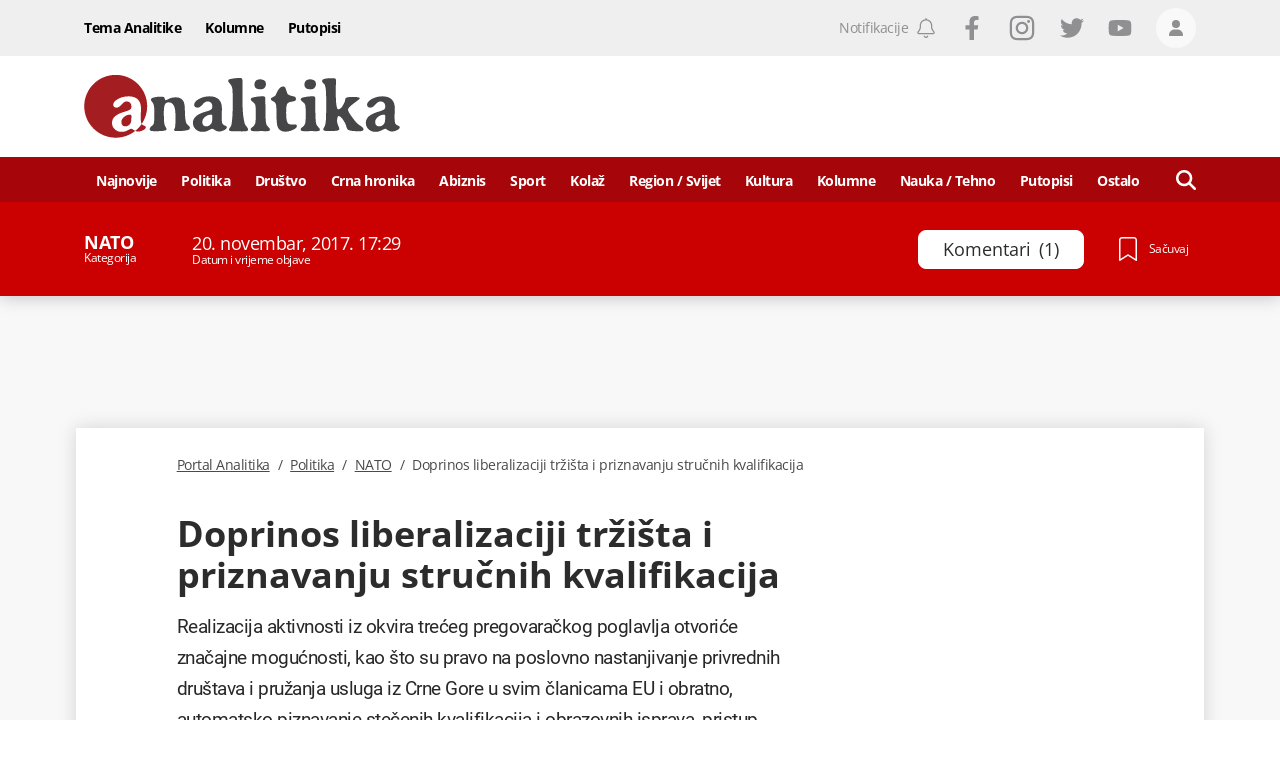

--- FILE ---
content_type: text/html; charset=utf-8
request_url: https://www.google.com/recaptcha/api2/anchor?ar=1&k=6LccJP0UAAAAAH4UFFG_nW_8ouooNCkBYTWHkUb6&co=aHR0cHM6Ly93d3cucG9ydGFsYW5hbGl0aWthLm1lOjQ0Mw..&hl=en&v=PoyoqOPhxBO7pBk68S4YbpHZ&size=invisible&anchor-ms=20000&execute-ms=30000&cb=yhomkmifplk
body_size: 48849
content:
<!DOCTYPE HTML><html dir="ltr" lang="en"><head><meta http-equiv="Content-Type" content="text/html; charset=UTF-8">
<meta http-equiv="X-UA-Compatible" content="IE=edge">
<title>reCAPTCHA</title>
<style type="text/css">
/* cyrillic-ext */
@font-face {
  font-family: 'Roboto';
  font-style: normal;
  font-weight: 400;
  font-stretch: 100%;
  src: url(//fonts.gstatic.com/s/roboto/v48/KFO7CnqEu92Fr1ME7kSn66aGLdTylUAMa3GUBHMdazTgWw.woff2) format('woff2');
  unicode-range: U+0460-052F, U+1C80-1C8A, U+20B4, U+2DE0-2DFF, U+A640-A69F, U+FE2E-FE2F;
}
/* cyrillic */
@font-face {
  font-family: 'Roboto';
  font-style: normal;
  font-weight: 400;
  font-stretch: 100%;
  src: url(//fonts.gstatic.com/s/roboto/v48/KFO7CnqEu92Fr1ME7kSn66aGLdTylUAMa3iUBHMdazTgWw.woff2) format('woff2');
  unicode-range: U+0301, U+0400-045F, U+0490-0491, U+04B0-04B1, U+2116;
}
/* greek-ext */
@font-face {
  font-family: 'Roboto';
  font-style: normal;
  font-weight: 400;
  font-stretch: 100%;
  src: url(//fonts.gstatic.com/s/roboto/v48/KFO7CnqEu92Fr1ME7kSn66aGLdTylUAMa3CUBHMdazTgWw.woff2) format('woff2');
  unicode-range: U+1F00-1FFF;
}
/* greek */
@font-face {
  font-family: 'Roboto';
  font-style: normal;
  font-weight: 400;
  font-stretch: 100%;
  src: url(//fonts.gstatic.com/s/roboto/v48/KFO7CnqEu92Fr1ME7kSn66aGLdTylUAMa3-UBHMdazTgWw.woff2) format('woff2');
  unicode-range: U+0370-0377, U+037A-037F, U+0384-038A, U+038C, U+038E-03A1, U+03A3-03FF;
}
/* math */
@font-face {
  font-family: 'Roboto';
  font-style: normal;
  font-weight: 400;
  font-stretch: 100%;
  src: url(//fonts.gstatic.com/s/roboto/v48/KFO7CnqEu92Fr1ME7kSn66aGLdTylUAMawCUBHMdazTgWw.woff2) format('woff2');
  unicode-range: U+0302-0303, U+0305, U+0307-0308, U+0310, U+0312, U+0315, U+031A, U+0326-0327, U+032C, U+032F-0330, U+0332-0333, U+0338, U+033A, U+0346, U+034D, U+0391-03A1, U+03A3-03A9, U+03B1-03C9, U+03D1, U+03D5-03D6, U+03F0-03F1, U+03F4-03F5, U+2016-2017, U+2034-2038, U+203C, U+2040, U+2043, U+2047, U+2050, U+2057, U+205F, U+2070-2071, U+2074-208E, U+2090-209C, U+20D0-20DC, U+20E1, U+20E5-20EF, U+2100-2112, U+2114-2115, U+2117-2121, U+2123-214F, U+2190, U+2192, U+2194-21AE, U+21B0-21E5, U+21F1-21F2, U+21F4-2211, U+2213-2214, U+2216-22FF, U+2308-230B, U+2310, U+2319, U+231C-2321, U+2336-237A, U+237C, U+2395, U+239B-23B7, U+23D0, U+23DC-23E1, U+2474-2475, U+25AF, U+25B3, U+25B7, U+25BD, U+25C1, U+25CA, U+25CC, U+25FB, U+266D-266F, U+27C0-27FF, U+2900-2AFF, U+2B0E-2B11, U+2B30-2B4C, U+2BFE, U+3030, U+FF5B, U+FF5D, U+1D400-1D7FF, U+1EE00-1EEFF;
}
/* symbols */
@font-face {
  font-family: 'Roboto';
  font-style: normal;
  font-weight: 400;
  font-stretch: 100%;
  src: url(//fonts.gstatic.com/s/roboto/v48/KFO7CnqEu92Fr1ME7kSn66aGLdTylUAMaxKUBHMdazTgWw.woff2) format('woff2');
  unicode-range: U+0001-000C, U+000E-001F, U+007F-009F, U+20DD-20E0, U+20E2-20E4, U+2150-218F, U+2190, U+2192, U+2194-2199, U+21AF, U+21E6-21F0, U+21F3, U+2218-2219, U+2299, U+22C4-22C6, U+2300-243F, U+2440-244A, U+2460-24FF, U+25A0-27BF, U+2800-28FF, U+2921-2922, U+2981, U+29BF, U+29EB, U+2B00-2BFF, U+4DC0-4DFF, U+FFF9-FFFB, U+10140-1018E, U+10190-1019C, U+101A0, U+101D0-101FD, U+102E0-102FB, U+10E60-10E7E, U+1D2C0-1D2D3, U+1D2E0-1D37F, U+1F000-1F0FF, U+1F100-1F1AD, U+1F1E6-1F1FF, U+1F30D-1F30F, U+1F315, U+1F31C, U+1F31E, U+1F320-1F32C, U+1F336, U+1F378, U+1F37D, U+1F382, U+1F393-1F39F, U+1F3A7-1F3A8, U+1F3AC-1F3AF, U+1F3C2, U+1F3C4-1F3C6, U+1F3CA-1F3CE, U+1F3D4-1F3E0, U+1F3ED, U+1F3F1-1F3F3, U+1F3F5-1F3F7, U+1F408, U+1F415, U+1F41F, U+1F426, U+1F43F, U+1F441-1F442, U+1F444, U+1F446-1F449, U+1F44C-1F44E, U+1F453, U+1F46A, U+1F47D, U+1F4A3, U+1F4B0, U+1F4B3, U+1F4B9, U+1F4BB, U+1F4BF, U+1F4C8-1F4CB, U+1F4D6, U+1F4DA, U+1F4DF, U+1F4E3-1F4E6, U+1F4EA-1F4ED, U+1F4F7, U+1F4F9-1F4FB, U+1F4FD-1F4FE, U+1F503, U+1F507-1F50B, U+1F50D, U+1F512-1F513, U+1F53E-1F54A, U+1F54F-1F5FA, U+1F610, U+1F650-1F67F, U+1F687, U+1F68D, U+1F691, U+1F694, U+1F698, U+1F6AD, U+1F6B2, U+1F6B9-1F6BA, U+1F6BC, U+1F6C6-1F6CF, U+1F6D3-1F6D7, U+1F6E0-1F6EA, U+1F6F0-1F6F3, U+1F6F7-1F6FC, U+1F700-1F7FF, U+1F800-1F80B, U+1F810-1F847, U+1F850-1F859, U+1F860-1F887, U+1F890-1F8AD, U+1F8B0-1F8BB, U+1F8C0-1F8C1, U+1F900-1F90B, U+1F93B, U+1F946, U+1F984, U+1F996, U+1F9E9, U+1FA00-1FA6F, U+1FA70-1FA7C, U+1FA80-1FA89, U+1FA8F-1FAC6, U+1FACE-1FADC, U+1FADF-1FAE9, U+1FAF0-1FAF8, U+1FB00-1FBFF;
}
/* vietnamese */
@font-face {
  font-family: 'Roboto';
  font-style: normal;
  font-weight: 400;
  font-stretch: 100%;
  src: url(//fonts.gstatic.com/s/roboto/v48/KFO7CnqEu92Fr1ME7kSn66aGLdTylUAMa3OUBHMdazTgWw.woff2) format('woff2');
  unicode-range: U+0102-0103, U+0110-0111, U+0128-0129, U+0168-0169, U+01A0-01A1, U+01AF-01B0, U+0300-0301, U+0303-0304, U+0308-0309, U+0323, U+0329, U+1EA0-1EF9, U+20AB;
}
/* latin-ext */
@font-face {
  font-family: 'Roboto';
  font-style: normal;
  font-weight: 400;
  font-stretch: 100%;
  src: url(//fonts.gstatic.com/s/roboto/v48/KFO7CnqEu92Fr1ME7kSn66aGLdTylUAMa3KUBHMdazTgWw.woff2) format('woff2');
  unicode-range: U+0100-02BA, U+02BD-02C5, U+02C7-02CC, U+02CE-02D7, U+02DD-02FF, U+0304, U+0308, U+0329, U+1D00-1DBF, U+1E00-1E9F, U+1EF2-1EFF, U+2020, U+20A0-20AB, U+20AD-20C0, U+2113, U+2C60-2C7F, U+A720-A7FF;
}
/* latin */
@font-face {
  font-family: 'Roboto';
  font-style: normal;
  font-weight: 400;
  font-stretch: 100%;
  src: url(//fonts.gstatic.com/s/roboto/v48/KFO7CnqEu92Fr1ME7kSn66aGLdTylUAMa3yUBHMdazQ.woff2) format('woff2');
  unicode-range: U+0000-00FF, U+0131, U+0152-0153, U+02BB-02BC, U+02C6, U+02DA, U+02DC, U+0304, U+0308, U+0329, U+2000-206F, U+20AC, U+2122, U+2191, U+2193, U+2212, U+2215, U+FEFF, U+FFFD;
}
/* cyrillic-ext */
@font-face {
  font-family: 'Roboto';
  font-style: normal;
  font-weight: 500;
  font-stretch: 100%;
  src: url(//fonts.gstatic.com/s/roboto/v48/KFO7CnqEu92Fr1ME7kSn66aGLdTylUAMa3GUBHMdazTgWw.woff2) format('woff2');
  unicode-range: U+0460-052F, U+1C80-1C8A, U+20B4, U+2DE0-2DFF, U+A640-A69F, U+FE2E-FE2F;
}
/* cyrillic */
@font-face {
  font-family: 'Roboto';
  font-style: normal;
  font-weight: 500;
  font-stretch: 100%;
  src: url(//fonts.gstatic.com/s/roboto/v48/KFO7CnqEu92Fr1ME7kSn66aGLdTylUAMa3iUBHMdazTgWw.woff2) format('woff2');
  unicode-range: U+0301, U+0400-045F, U+0490-0491, U+04B0-04B1, U+2116;
}
/* greek-ext */
@font-face {
  font-family: 'Roboto';
  font-style: normal;
  font-weight: 500;
  font-stretch: 100%;
  src: url(//fonts.gstatic.com/s/roboto/v48/KFO7CnqEu92Fr1ME7kSn66aGLdTylUAMa3CUBHMdazTgWw.woff2) format('woff2');
  unicode-range: U+1F00-1FFF;
}
/* greek */
@font-face {
  font-family: 'Roboto';
  font-style: normal;
  font-weight: 500;
  font-stretch: 100%;
  src: url(//fonts.gstatic.com/s/roboto/v48/KFO7CnqEu92Fr1ME7kSn66aGLdTylUAMa3-UBHMdazTgWw.woff2) format('woff2');
  unicode-range: U+0370-0377, U+037A-037F, U+0384-038A, U+038C, U+038E-03A1, U+03A3-03FF;
}
/* math */
@font-face {
  font-family: 'Roboto';
  font-style: normal;
  font-weight: 500;
  font-stretch: 100%;
  src: url(//fonts.gstatic.com/s/roboto/v48/KFO7CnqEu92Fr1ME7kSn66aGLdTylUAMawCUBHMdazTgWw.woff2) format('woff2');
  unicode-range: U+0302-0303, U+0305, U+0307-0308, U+0310, U+0312, U+0315, U+031A, U+0326-0327, U+032C, U+032F-0330, U+0332-0333, U+0338, U+033A, U+0346, U+034D, U+0391-03A1, U+03A3-03A9, U+03B1-03C9, U+03D1, U+03D5-03D6, U+03F0-03F1, U+03F4-03F5, U+2016-2017, U+2034-2038, U+203C, U+2040, U+2043, U+2047, U+2050, U+2057, U+205F, U+2070-2071, U+2074-208E, U+2090-209C, U+20D0-20DC, U+20E1, U+20E5-20EF, U+2100-2112, U+2114-2115, U+2117-2121, U+2123-214F, U+2190, U+2192, U+2194-21AE, U+21B0-21E5, U+21F1-21F2, U+21F4-2211, U+2213-2214, U+2216-22FF, U+2308-230B, U+2310, U+2319, U+231C-2321, U+2336-237A, U+237C, U+2395, U+239B-23B7, U+23D0, U+23DC-23E1, U+2474-2475, U+25AF, U+25B3, U+25B7, U+25BD, U+25C1, U+25CA, U+25CC, U+25FB, U+266D-266F, U+27C0-27FF, U+2900-2AFF, U+2B0E-2B11, U+2B30-2B4C, U+2BFE, U+3030, U+FF5B, U+FF5D, U+1D400-1D7FF, U+1EE00-1EEFF;
}
/* symbols */
@font-face {
  font-family: 'Roboto';
  font-style: normal;
  font-weight: 500;
  font-stretch: 100%;
  src: url(//fonts.gstatic.com/s/roboto/v48/KFO7CnqEu92Fr1ME7kSn66aGLdTylUAMaxKUBHMdazTgWw.woff2) format('woff2');
  unicode-range: U+0001-000C, U+000E-001F, U+007F-009F, U+20DD-20E0, U+20E2-20E4, U+2150-218F, U+2190, U+2192, U+2194-2199, U+21AF, U+21E6-21F0, U+21F3, U+2218-2219, U+2299, U+22C4-22C6, U+2300-243F, U+2440-244A, U+2460-24FF, U+25A0-27BF, U+2800-28FF, U+2921-2922, U+2981, U+29BF, U+29EB, U+2B00-2BFF, U+4DC0-4DFF, U+FFF9-FFFB, U+10140-1018E, U+10190-1019C, U+101A0, U+101D0-101FD, U+102E0-102FB, U+10E60-10E7E, U+1D2C0-1D2D3, U+1D2E0-1D37F, U+1F000-1F0FF, U+1F100-1F1AD, U+1F1E6-1F1FF, U+1F30D-1F30F, U+1F315, U+1F31C, U+1F31E, U+1F320-1F32C, U+1F336, U+1F378, U+1F37D, U+1F382, U+1F393-1F39F, U+1F3A7-1F3A8, U+1F3AC-1F3AF, U+1F3C2, U+1F3C4-1F3C6, U+1F3CA-1F3CE, U+1F3D4-1F3E0, U+1F3ED, U+1F3F1-1F3F3, U+1F3F5-1F3F7, U+1F408, U+1F415, U+1F41F, U+1F426, U+1F43F, U+1F441-1F442, U+1F444, U+1F446-1F449, U+1F44C-1F44E, U+1F453, U+1F46A, U+1F47D, U+1F4A3, U+1F4B0, U+1F4B3, U+1F4B9, U+1F4BB, U+1F4BF, U+1F4C8-1F4CB, U+1F4D6, U+1F4DA, U+1F4DF, U+1F4E3-1F4E6, U+1F4EA-1F4ED, U+1F4F7, U+1F4F9-1F4FB, U+1F4FD-1F4FE, U+1F503, U+1F507-1F50B, U+1F50D, U+1F512-1F513, U+1F53E-1F54A, U+1F54F-1F5FA, U+1F610, U+1F650-1F67F, U+1F687, U+1F68D, U+1F691, U+1F694, U+1F698, U+1F6AD, U+1F6B2, U+1F6B9-1F6BA, U+1F6BC, U+1F6C6-1F6CF, U+1F6D3-1F6D7, U+1F6E0-1F6EA, U+1F6F0-1F6F3, U+1F6F7-1F6FC, U+1F700-1F7FF, U+1F800-1F80B, U+1F810-1F847, U+1F850-1F859, U+1F860-1F887, U+1F890-1F8AD, U+1F8B0-1F8BB, U+1F8C0-1F8C1, U+1F900-1F90B, U+1F93B, U+1F946, U+1F984, U+1F996, U+1F9E9, U+1FA00-1FA6F, U+1FA70-1FA7C, U+1FA80-1FA89, U+1FA8F-1FAC6, U+1FACE-1FADC, U+1FADF-1FAE9, U+1FAF0-1FAF8, U+1FB00-1FBFF;
}
/* vietnamese */
@font-face {
  font-family: 'Roboto';
  font-style: normal;
  font-weight: 500;
  font-stretch: 100%;
  src: url(//fonts.gstatic.com/s/roboto/v48/KFO7CnqEu92Fr1ME7kSn66aGLdTylUAMa3OUBHMdazTgWw.woff2) format('woff2');
  unicode-range: U+0102-0103, U+0110-0111, U+0128-0129, U+0168-0169, U+01A0-01A1, U+01AF-01B0, U+0300-0301, U+0303-0304, U+0308-0309, U+0323, U+0329, U+1EA0-1EF9, U+20AB;
}
/* latin-ext */
@font-face {
  font-family: 'Roboto';
  font-style: normal;
  font-weight: 500;
  font-stretch: 100%;
  src: url(//fonts.gstatic.com/s/roboto/v48/KFO7CnqEu92Fr1ME7kSn66aGLdTylUAMa3KUBHMdazTgWw.woff2) format('woff2');
  unicode-range: U+0100-02BA, U+02BD-02C5, U+02C7-02CC, U+02CE-02D7, U+02DD-02FF, U+0304, U+0308, U+0329, U+1D00-1DBF, U+1E00-1E9F, U+1EF2-1EFF, U+2020, U+20A0-20AB, U+20AD-20C0, U+2113, U+2C60-2C7F, U+A720-A7FF;
}
/* latin */
@font-face {
  font-family: 'Roboto';
  font-style: normal;
  font-weight: 500;
  font-stretch: 100%;
  src: url(//fonts.gstatic.com/s/roboto/v48/KFO7CnqEu92Fr1ME7kSn66aGLdTylUAMa3yUBHMdazQ.woff2) format('woff2');
  unicode-range: U+0000-00FF, U+0131, U+0152-0153, U+02BB-02BC, U+02C6, U+02DA, U+02DC, U+0304, U+0308, U+0329, U+2000-206F, U+20AC, U+2122, U+2191, U+2193, U+2212, U+2215, U+FEFF, U+FFFD;
}
/* cyrillic-ext */
@font-face {
  font-family: 'Roboto';
  font-style: normal;
  font-weight: 900;
  font-stretch: 100%;
  src: url(//fonts.gstatic.com/s/roboto/v48/KFO7CnqEu92Fr1ME7kSn66aGLdTylUAMa3GUBHMdazTgWw.woff2) format('woff2');
  unicode-range: U+0460-052F, U+1C80-1C8A, U+20B4, U+2DE0-2DFF, U+A640-A69F, U+FE2E-FE2F;
}
/* cyrillic */
@font-face {
  font-family: 'Roboto';
  font-style: normal;
  font-weight: 900;
  font-stretch: 100%;
  src: url(//fonts.gstatic.com/s/roboto/v48/KFO7CnqEu92Fr1ME7kSn66aGLdTylUAMa3iUBHMdazTgWw.woff2) format('woff2');
  unicode-range: U+0301, U+0400-045F, U+0490-0491, U+04B0-04B1, U+2116;
}
/* greek-ext */
@font-face {
  font-family: 'Roboto';
  font-style: normal;
  font-weight: 900;
  font-stretch: 100%;
  src: url(//fonts.gstatic.com/s/roboto/v48/KFO7CnqEu92Fr1ME7kSn66aGLdTylUAMa3CUBHMdazTgWw.woff2) format('woff2');
  unicode-range: U+1F00-1FFF;
}
/* greek */
@font-face {
  font-family: 'Roboto';
  font-style: normal;
  font-weight: 900;
  font-stretch: 100%;
  src: url(//fonts.gstatic.com/s/roboto/v48/KFO7CnqEu92Fr1ME7kSn66aGLdTylUAMa3-UBHMdazTgWw.woff2) format('woff2');
  unicode-range: U+0370-0377, U+037A-037F, U+0384-038A, U+038C, U+038E-03A1, U+03A3-03FF;
}
/* math */
@font-face {
  font-family: 'Roboto';
  font-style: normal;
  font-weight: 900;
  font-stretch: 100%;
  src: url(//fonts.gstatic.com/s/roboto/v48/KFO7CnqEu92Fr1ME7kSn66aGLdTylUAMawCUBHMdazTgWw.woff2) format('woff2');
  unicode-range: U+0302-0303, U+0305, U+0307-0308, U+0310, U+0312, U+0315, U+031A, U+0326-0327, U+032C, U+032F-0330, U+0332-0333, U+0338, U+033A, U+0346, U+034D, U+0391-03A1, U+03A3-03A9, U+03B1-03C9, U+03D1, U+03D5-03D6, U+03F0-03F1, U+03F4-03F5, U+2016-2017, U+2034-2038, U+203C, U+2040, U+2043, U+2047, U+2050, U+2057, U+205F, U+2070-2071, U+2074-208E, U+2090-209C, U+20D0-20DC, U+20E1, U+20E5-20EF, U+2100-2112, U+2114-2115, U+2117-2121, U+2123-214F, U+2190, U+2192, U+2194-21AE, U+21B0-21E5, U+21F1-21F2, U+21F4-2211, U+2213-2214, U+2216-22FF, U+2308-230B, U+2310, U+2319, U+231C-2321, U+2336-237A, U+237C, U+2395, U+239B-23B7, U+23D0, U+23DC-23E1, U+2474-2475, U+25AF, U+25B3, U+25B7, U+25BD, U+25C1, U+25CA, U+25CC, U+25FB, U+266D-266F, U+27C0-27FF, U+2900-2AFF, U+2B0E-2B11, U+2B30-2B4C, U+2BFE, U+3030, U+FF5B, U+FF5D, U+1D400-1D7FF, U+1EE00-1EEFF;
}
/* symbols */
@font-face {
  font-family: 'Roboto';
  font-style: normal;
  font-weight: 900;
  font-stretch: 100%;
  src: url(//fonts.gstatic.com/s/roboto/v48/KFO7CnqEu92Fr1ME7kSn66aGLdTylUAMaxKUBHMdazTgWw.woff2) format('woff2');
  unicode-range: U+0001-000C, U+000E-001F, U+007F-009F, U+20DD-20E0, U+20E2-20E4, U+2150-218F, U+2190, U+2192, U+2194-2199, U+21AF, U+21E6-21F0, U+21F3, U+2218-2219, U+2299, U+22C4-22C6, U+2300-243F, U+2440-244A, U+2460-24FF, U+25A0-27BF, U+2800-28FF, U+2921-2922, U+2981, U+29BF, U+29EB, U+2B00-2BFF, U+4DC0-4DFF, U+FFF9-FFFB, U+10140-1018E, U+10190-1019C, U+101A0, U+101D0-101FD, U+102E0-102FB, U+10E60-10E7E, U+1D2C0-1D2D3, U+1D2E0-1D37F, U+1F000-1F0FF, U+1F100-1F1AD, U+1F1E6-1F1FF, U+1F30D-1F30F, U+1F315, U+1F31C, U+1F31E, U+1F320-1F32C, U+1F336, U+1F378, U+1F37D, U+1F382, U+1F393-1F39F, U+1F3A7-1F3A8, U+1F3AC-1F3AF, U+1F3C2, U+1F3C4-1F3C6, U+1F3CA-1F3CE, U+1F3D4-1F3E0, U+1F3ED, U+1F3F1-1F3F3, U+1F3F5-1F3F7, U+1F408, U+1F415, U+1F41F, U+1F426, U+1F43F, U+1F441-1F442, U+1F444, U+1F446-1F449, U+1F44C-1F44E, U+1F453, U+1F46A, U+1F47D, U+1F4A3, U+1F4B0, U+1F4B3, U+1F4B9, U+1F4BB, U+1F4BF, U+1F4C8-1F4CB, U+1F4D6, U+1F4DA, U+1F4DF, U+1F4E3-1F4E6, U+1F4EA-1F4ED, U+1F4F7, U+1F4F9-1F4FB, U+1F4FD-1F4FE, U+1F503, U+1F507-1F50B, U+1F50D, U+1F512-1F513, U+1F53E-1F54A, U+1F54F-1F5FA, U+1F610, U+1F650-1F67F, U+1F687, U+1F68D, U+1F691, U+1F694, U+1F698, U+1F6AD, U+1F6B2, U+1F6B9-1F6BA, U+1F6BC, U+1F6C6-1F6CF, U+1F6D3-1F6D7, U+1F6E0-1F6EA, U+1F6F0-1F6F3, U+1F6F7-1F6FC, U+1F700-1F7FF, U+1F800-1F80B, U+1F810-1F847, U+1F850-1F859, U+1F860-1F887, U+1F890-1F8AD, U+1F8B0-1F8BB, U+1F8C0-1F8C1, U+1F900-1F90B, U+1F93B, U+1F946, U+1F984, U+1F996, U+1F9E9, U+1FA00-1FA6F, U+1FA70-1FA7C, U+1FA80-1FA89, U+1FA8F-1FAC6, U+1FACE-1FADC, U+1FADF-1FAE9, U+1FAF0-1FAF8, U+1FB00-1FBFF;
}
/* vietnamese */
@font-face {
  font-family: 'Roboto';
  font-style: normal;
  font-weight: 900;
  font-stretch: 100%;
  src: url(//fonts.gstatic.com/s/roboto/v48/KFO7CnqEu92Fr1ME7kSn66aGLdTylUAMa3OUBHMdazTgWw.woff2) format('woff2');
  unicode-range: U+0102-0103, U+0110-0111, U+0128-0129, U+0168-0169, U+01A0-01A1, U+01AF-01B0, U+0300-0301, U+0303-0304, U+0308-0309, U+0323, U+0329, U+1EA0-1EF9, U+20AB;
}
/* latin-ext */
@font-face {
  font-family: 'Roboto';
  font-style: normal;
  font-weight: 900;
  font-stretch: 100%;
  src: url(//fonts.gstatic.com/s/roboto/v48/KFO7CnqEu92Fr1ME7kSn66aGLdTylUAMa3KUBHMdazTgWw.woff2) format('woff2');
  unicode-range: U+0100-02BA, U+02BD-02C5, U+02C7-02CC, U+02CE-02D7, U+02DD-02FF, U+0304, U+0308, U+0329, U+1D00-1DBF, U+1E00-1E9F, U+1EF2-1EFF, U+2020, U+20A0-20AB, U+20AD-20C0, U+2113, U+2C60-2C7F, U+A720-A7FF;
}
/* latin */
@font-face {
  font-family: 'Roboto';
  font-style: normal;
  font-weight: 900;
  font-stretch: 100%;
  src: url(//fonts.gstatic.com/s/roboto/v48/KFO7CnqEu92Fr1ME7kSn66aGLdTylUAMa3yUBHMdazQ.woff2) format('woff2');
  unicode-range: U+0000-00FF, U+0131, U+0152-0153, U+02BB-02BC, U+02C6, U+02DA, U+02DC, U+0304, U+0308, U+0329, U+2000-206F, U+20AC, U+2122, U+2191, U+2193, U+2212, U+2215, U+FEFF, U+FFFD;
}

</style>
<link rel="stylesheet" type="text/css" href="https://www.gstatic.com/recaptcha/releases/PoyoqOPhxBO7pBk68S4YbpHZ/styles__ltr.css">
<script nonce="u3SzBfD6UIKW0341BgkQDg" type="text/javascript">window['__recaptcha_api'] = 'https://www.google.com/recaptcha/api2/';</script>
<script type="text/javascript" src="https://www.gstatic.com/recaptcha/releases/PoyoqOPhxBO7pBk68S4YbpHZ/recaptcha__en.js" nonce="u3SzBfD6UIKW0341BgkQDg">
      
    </script></head>
<body><div id="rc-anchor-alert" class="rc-anchor-alert"></div>
<input type="hidden" id="recaptcha-token" value="[base64]">
<script type="text/javascript" nonce="u3SzBfD6UIKW0341BgkQDg">
      recaptcha.anchor.Main.init("[\x22ainput\x22,[\x22bgdata\x22,\x22\x22,\[base64]/[base64]/bmV3IFpbdF0obVswXSk6Sz09Mj9uZXcgWlt0XShtWzBdLG1bMV0pOks9PTM/bmV3IFpbdF0obVswXSxtWzFdLG1bMl0pOks9PTQ/[base64]/[base64]/[base64]/[base64]/[base64]/[base64]/[base64]/[base64]/[base64]/[base64]/[base64]/[base64]/[base64]/[base64]\\u003d\\u003d\x22,\[base64]\\u003d\\u003d\x22,\x22w5LDmHx8w790cm7CkAxGw6Rvwp1Aw5IGZiTCjA7Cu8Orw7bChMO5w77CoHzChcOxwpx7w4F5w4cYUcKiacO0WcKKeBjCoMORw57DthHCqMKrwrUUw5DCpn/[base64]/w4t4eMOfJk/[base64]/CjMKywrgQwpTCnkvChjxMQWtMeFTDkUnDgMOUR8OAw4bCmMKgwrXCssOGwoV7W0wLMikBWHcIScOEwoHCig/[base64]/NXTCpMKpdGnCrcK1a8KldcO1wqRTacKOcnIDw4HDnkrDjgwkw68PRSNYw6tjwo3DiE/DmREoFEV+w4HDu8KDw5cLwoc2PcKOwqMvwq3CqcO2w7vDpgbDgsOIw6LCjlICEhXCrcOSw4hpbMO7w51Tw7PCsRJew7Vda31/OMO9wrVLwoDCs8Kew4puUcKlOcObUsKpInxNw6QXw4/CocO7w6vCoWbCpFxoW0oow4rCmw8Jw69qHcKbwqBBXMOIOSJweFAhaMKgwqrChSEVKMKwwoxjSsOwO8KAwoDDknsyw5/[base64]/ZGh9w6XDrkHCrE4vH8ObL2XDiF7DocKxwqDDkSYDw7LCkcKLwqAIP8KUwq/DrDnDrnXCmz0QwqTDl13Cg082KMONK8KfwqnDlhjDhh3DrcKnw7p4woRNF8Kkw6ouw4MVUsKKwoolJsODfkBIDMO+LsOLczFNw4Q4wrrCiMOEwoFIwrfCiR7DrS5iSCPDmjjCjsKyw4pUwr3DvgDDuS02wpXCkMKCw67CmxBCwq7CvVPCu8KRacKEw5LDhcK9wo/DiHwEw5xDwpPCpsO2BcK+wpvChwUZFiB9UsKHwrpRfh8zwr9cX8Kjw5nCiMODMTPDv8OqdMKwecK5N0Uewr7Cs8K6SU/Dj8KlAGnCtMKHS8KMwqIZYBXCqsKFwpPDrcOQfMKRw4www6hVOFIoN1Zhw7fCpsOXXmUZEcKww4/CrsOawpZTw5bDl3ZVE8KOwo1JHxLCrcKbw5fDhWnDgCbDgMKCw5lKXwdVw4gYw7LCjsKrw5dbwqHDriAiworCi8O6PX9Vw4ttw7Uhw7grwocJBMOzwpdKW3Y1MUbCsFQ8JlkqwrLCplhkKm7DmlLDi8K0B8K5bXDDmFQqBcO0wrXCrxFNw63Cvj/DrcOfV8Kzb04ZZcOVw6k7w7pGWsOyDMK1JQrDgsKKencXwoTDnUBpNcKcw5TChMOLworDgMKMw60Rw7QKwqcVw41cw4/DsHB0wqlTEAPCtMOCVsOvwpJjw7vDvjg8w51rw73DrnTDkzvCo8Klwp5UcMOPaMKCQBPCpMKPC8Kjw793w5/CiBJtwpUYKX3DtTdyw5gWHDtBS2vClcKow6TDicOceWh3woPCsVERFMOuOD1Aw5xWwqHCi07CnWzDlULCoMOZwpAOw5F/wp7CjMKhbcOVeH7Cl8KhwqtFw6hVw6QRw4dpw5MmwrBCw5hnDW1Aw4EIWG8yew7CqSAfwobDlsKBw47Ct8KybMOyGMOew6NrwoZLSEbCohAuGHUpwpnDuyY9w6zDu8Kiw4oIdRldwqjCj8K1ZGHCpcK1I8KBAA/[base64]/DrsKdNg3CvcKdwpQ1wrcpPsOiQSfCnsOCwpTCnMO+wqHDp08sw7XDrgoWwoY7ZhLCmcOXIw9oeChlC8OWW8KhQ2ogYcOtw6XDuW4uwpQlG3rDkGtSw4DCrHvDncK1ABl4w6/ClnlSwrPCvi5tWFPDqT/CqRzCuMO1wqfCk8KNYmfDpwDDisO1OjRLw47CgXJdwoUKe8K9FsOAawlmwqNnZ8KHJnYHw6csw5rCmMKtP8OnZ1vCgyHCv2rDh03DtMOnw63DjsO7wrFbGMOCJnF2TmojOirCu0fChw/Cl3XDlXoMNsK7H8KHwovChBPDhn/DicKadxnDicKrEMOzwprDmMK4YsOrFMOsw6EGI1sLw67DiXXCmMOhw6PCjRHCq37DswNtw4PCnsORwoY2QMKuw6LDrmrDosOQIR7DkcORwqZ8BDxDGMKDDFZsw71VYsOwwqzCssKFCcKrw7jDjsKdwqbCpU8zw45QwrA5w6vCnMO/ambCknTCj8KJQWA3wohCw5ReCMOmBjtnwojDucOOwqowdlglaMKCfsKKRMKqTzxow5xFw7BYc8KLV8OpPsKTZMOyw7Npw7rCiMKnwrnCgSwmIcKKw6dTw73Cn8KuwqAjwoxKMndDTcO3w6pLw7IKdivDsXzDt8OGNS/DqcOXwrDCsWLCmiBNTQ4OG0LCi2/CksKpSjVfw63CqsKjNhIaL8OoF3kwwqBswopxGsOtw7LCnRMnwq0eIQzDiQTCjMOEwpA6YsOHbMOCwpQ7Rw/DosOSwrjDm8KOw4DChsKxfTrClMKEG8KYwpgxUGJrLSTCgsOGw6rDpcKJwrrDoihVOlcKYC7CsMOMaMO3VMK7w7bDm8OzwoN0XMORQMKzw4zCm8Orwo3CnCQdDMKXGg8/A8Kww7Q6ZsKeUsKxw5TCs8K6FDZ3MjbDjcOvf8KBTEgzUyLDmsOwNVhWJDknwoNxw6gwBMONwqdww6XDqBRfamLCkcKmw5ghwrALKhJEw5zDrcKUJsOncTjCnsO5w73Cg8Kyw4nDrcKewozDuijDv8KFwrsiw7/CusK1TSPDtSVgKcKAwpzDo8KIw5g8w6A+SMO/w5QMHcKjHsK5wr/[base64]/[base64]/CtH/[base64]/[base64]/Dl8KoZcOkw6A8w6tIw5DCpMOawphLVT7DiTMZdwUgwrfDmsK1KsOmwonDqQ5hwqkhMRLDusOaB8OIH8KmPcKNw5XDiTR9wrnClsK8wpMQwofCgXjCtcK5SMOZw45NwprCrTDCo1pdahDCvMKtwoVVdBjDpUfClMKXJ17DtH9LOW/DvAjDo8Ojw6QdUzVALsO3w77Cs2lFw7LCicO6w68Fwo1iwosswosmKMKhwp/[base64]/DnsKBw6PCuHHCl8KMwrsJH8K4w6BrUCDDvMK4wpnDtAPDiHHDj8OWXSbCqcO9AEvDjMKlwpZmwrHCh3ZTwrrCqQPDuB/DhsOAw7rDsUcKw57DjcKowofDnELCvMKIw4XDoMOSc8OWEzEIPMOjeUZXFmwgw6ZRw5rDrxHCv2fDhcOzNxfDoRjCtsOqE8KvwrTCucO0w7Miw6vDohLCjEc/bkkww7jDojLDocOPw7PCkMKkWMO+wqQQFyBuwpkrOmtrFHx5LsOsNTHCv8KPdiIpwqI3w5/Dr8K9XcKmbBLChRdBw6gVAnbCsDo7f8OSwpHDokLCuHV5UsOWWChxw5TDlEwcwoQWasOjw7vCicO2IsKAw5nCv3fCpEtkw742wonDhsOEw65iAMKAwo7DrMKww4IsP8KGWsO/dkzChDHCiMKgw7Z2RcO4GMKbw4cvI8Kqw5PCqmFzw7jDuCbCnA5HFXhlwqkrYsKPw57DoVrDkcKpwqLDnDAuLcOxZ8OkMl7DtSPCrjQ4KijDgFxXNcOZKy7Dt8Oawrt+PXrCojnDgQTCoMOSJ8ObZMKtw5/CrsKHwqobUk97wrvDqsO2IMOic0V4w6o1w5fDuzIVw6vCocKZw7/CkMOcw69MNX9oH8OSA8Kyw43CkMOVChfDs8Kjw60BecKiwo1Hw6oVw7PCpcOLBcOqP39IacKrZTTCrMKBIEMlwrQbwox6fcKLb8KafRhkw74Gw77CscKbfiHDtMKHwqDDu19/AsObRk8YJsOoOmfClMO2QcOdQcK+AgnCnwjCvsOjPAtlFBJ/wrdhSzFawqvCrgHCnmLDuQHDg1hMMsOKQH4pwpIvw5LDo8KDwpXDm8KpcmFmw4rDjzllwosIWQt5VjnCpAXClGbCusOHwq4hwobCh8OTw6ZIEhQkd8O9w7/CigrDpGXCucOBY8KHwpXCgGnCuMK7PMOTw6QJWD4YYsOZw41aNB3DlcONFMKCw6TDg3I/[base64]/DogctGgPClSpYw6nDicOGD31sAQ97w5/Ck8OGw4BsZsO3QMOKOmEcw5HDlMOSwofCicKYTy7CtsO5w6ldw4LChhEeEcOLw41MGwfDmMK1G8O/EwrCoHlWF3NWS8KFUMKJwrlbE8O6wq/DggZPw4bCscOdw7XDncKdwozCpsKLccKpbsO4w6ZSYsKqw4VJPMO9w5LCk8KtYsOHwq8jI8Ktw4hMwprChMOQAMO5Hx3Dlx4vfMK+w5Qdwqxfw7Raw5l2wobCmSQdBMO0WMKYwqtGwo/[base64]/w5TCosKsDj/Ds8KXw58WwqgoYcKjEMKNJCrCrFfDkRkUw5tQeynCocKOwozCmMOtw7vDm8Okw4Ipwok8woHCoMKVwq7CsMOywrkCw5jCmi/Ckmhiw4/DgsKtw7LDnMOuwoHDm8KWOGzCksKXRE4GMcKbL8KmBQzCncKNw5Fjw7XCosKMwrPDngtTasK8BMKYwpzDscO+Az3Cr0BWw7/CoMOhwpnDp8K/w5QTw4E9w6PDvMO1w6TDkMKDJcKoTjbDn8KyJ8K3f03DtMKVFmPCtMOEZmvCm8O3PsOocsO/wq84w7RQwp8wwrTDrRXCssOTcMKUw5TDpwfDri8SJlLCv3AAV0zCuTDDi2DCrzvDjMKRwrRNw7LCtMKHwqNzw4Z4Wmg/w5UgMsOIN8OuKcKmwqc6w4crw47ClhfCssKKTcKZw7PCtcOVw6JqWGbCjD/[base64]/CgMORw47DpsO/wpjCtEN5a8Kgw4JHw4rDl8KYBGdawp/DpWAiScK2w5HDvcOodcO4wogZOsOVAMKLa2lRw6QmG8O+w7zDmwfCqsOiaRYjZDQww4vCvT0KwpzDuRt+ZcKWwpUiVsOVw4zDpUfDtcO4w7bDhHg6dSPDj8KDaH3Dm1VJLw/Dr8O7wpPDrcOAwoHCiDHClMKwOD/Cn8OMwp86wrfCpTxHw6ldQ8KpW8KVworDjMKaJ3tdw73DvCIyaC1kRsKdw51UdsOYwq3CtF/[base64]/DhsOGw4waLsOxwpnDhEzDqnnDu8KMLV1EeMO1woLDmMKYFmNow43CicKwwohZMsOzwrbDuwtJwqnCiVQswpXDuGkIw6xyQMOnwro/wppbdMOnOETCrRQeJMOAwqHDksOFw4zDisODw5NMdHXCusOpwr/[base64]/N2ZPw7jDo8Obf8OHVcOTwqcow457w7DCl8KLwq/Cu8KgCwvDrn7DtikIWwvCucOrwpcXTndyw6vCm1VxwrPCj8KzCMOfwrMzwqtOwrgUwrtzwpXDgGvCn1TDgzPDmArDtTt1JcOPL8KtaQHDgAjDlCAAeMKMw6/CvsKjw6YZTMOHBMOSwpnChcKcEGfDjMOJwoIZwptrw6TCksOOfRHCuMKoEMO+w4PCmcKSw7gZwr05WAPDtcKyQHzCrD/[base64]/CoV3CowsPUy5RwqMGFl4/wofCjcKKwrtkw71iw7jDusK0wqoAw6sGwr3DqzPCiT7CpMK8w7TDjAfCvFzDm8OjwrElwo1HwrwEa8KWwp/Di3JVccKkwpNDVcK+K8OgZ8KndCx6MsKrL8KZal16cXZKwp5bw4bDjm5na8K5WGMtwrt8EgTCuj/DhsKpwr5owpzClsKzwqbDsXPCu183wpl0PcO/w5wVwqTCgMOAC8Krw7zCvSZZw5wUKcKVw54OaFg1w4TDqsODJMOww4ZeanLCgMKgRsKKw5jChMOHw5VlBMOrwrPCv8KuV8O+QA/DqMOVw7TCvCzDtEnCqsKKw7PCqMO4WsOawpLCtMOocmbCvmTDtzPDm8OawppYwrnDszQhw7VdwrsPIcK8w5bDtxTDh8K7YMK1Cg8FGcKIOyPCpMOiKz9RBcKXBMKTw61ow4zCoUtGQcKFwrEVQB/DgsKZw7DDlMKGwrJbw5TCv1lrQ8K/[base64]/Ch0hZIU50f07CuwHCpMOJwqwDwofCi8OoY8Kvw5wMw7bDkkLDqS3Diix+bG5hLcOSHEBewpbClnxpDsOKw4E4Z0jDt3Nlw5kcw4xHdyLDsRUzw4PDr8KEwqwqIsOWw6ZTQj/DpAJmCVhxwpvCt8KGYn0Xw6/DnsKuwrnCq8O/[base64]/DicOGDEIvCk/ChMOow6LCmDnClkDCmcK1YwXDjcOOwqvCm1c9ZsOTwoMjVi0lcMO8w4DDphLDtFQhwoRPRsK0TzlGwpjDlsOSU2McHhLCrMK1TiXClwTDm8OASsOJBn59w54JaMKawpXDqgFgF8KlIsKRFRfCpMK5w4oqw6zDmEDCucOZwqxAKTc7w4/CtcKWwqNVwohaAsOZFgtvwrbCnMKbNGPCrXDCvRAEVcOFw6kHFcO+XCFSw4vDjF1YTsK6CsKawqnDpsKRFcKjwozDhAzCjMOfF3MobBAnem3DnnnDh8K7EMKzJsOuTDbDtV51MywDRcOrw5I9wq/CvAAiW1JvFsKAwqt5YDpzQ3A/w7J8w5R0cFdZFcKIw5Zdwro6TkpiTnR4KTzClcO7K1kvw63Ct8KjD8KtFEbDoz3CsTIyZgLDq8KOecOOScO8w77CjkjDsDYhw4DDqzXDpcOjwrI0UcO4wq9PwqIxwonDrsO5w6HDvMKAOcONAi0QFcKhG2EtS8KSw5LDtm/CusO7wr/[base64]/[base64]/w4t7YEplw5QmUTF5asKpwr/CtksResO1LMO5LMKnw7Z5w77DuzNcw67DssOeQ8OSGcK2J8OJw49QXTTCtV/CrMKBRMOLFw3DtGUKEH5IwowzwrfDnsO9w74ga8KLwq0gwoDDhQoWwpDCpQvCpMObRiNtwp9UN1Bxw57ChUjDk8KgA8OMDmkXJ8OZwp/CvVnCmMObVMOWw7fDvl/DiG4OFMK8PELCgcKUwq0zwoLCv1zDpnEnwqR5d3fCl8KBHsKgwoTCgBIOZyh4X8Kfa8K0MTHCjsOCGsKNw4FAXMOZwpdffcKXwrYOX2zDnsO4w4jCpcOiw7ouDAZEwpvDn183VlnDoy0+wqZuwr/Dv1dDwqw3GThaw6BnwrnDmsKww63DtS9twoghF8KAw7B/GMK2wrXCpsKdYMK8w5IEen1Jw4XDlsOofxDDrsKgw6Z8w73DgHZSwq4PRcK9wqnDv8KHJcKDFh/CpBN9c1jCjsK5KUXDgGLDkcKPwo3DjcKgw58/SAjCj0zCmHw6wr42dcK6VMKtWmDCq8KPwqMEwqp6SUvCtWnCjsKhEh9ZMgFjCGnChsKnwqAWw5HDqsK5wp4sCQVxKEswUsO4E8Ouw6hbUMK6w4w4wqlvw6fDqwjDmDnCkcK8bXw9w6HCiRFYw4LDuMK7w5Ecw4F/CcO/[base64]/Csy7Coi7ClcO9ecOldcKew7Z5w7jCrw9OK3BRw4tOwr5JcUJQfHB5w6EIw49Cw5TCn3ooAzTCpcKCw6J1w5oGwr/Dj8KSwqbDrMKqZcOpKw9Iw7JxwqEew4MZw6omwoXDnhjCp1bCiMOsw6lmKX8gwqbDmsKdb8OlRmQYwrIFYlIjZcO6TBs1fsOSecOCw43DssKIW0HCkMKURElse3gQw5jDnjfCi3jDjVkpR8K0Qm3CsVx8T8KIF8OGOcOMw5jDncKQPG1cw7/CgsORwopfVigOVzTChWFvw4TCk8ObAWPCiGdiBB/DvhbDosKQOTpOHHrDsBFZw5wFwq7ChMOuwovDkyHDrcK+IMOgw6XCiTg8wqnDuGTCugMwVl3DlzBDwpVJNsObw6sAw5RcwoZ+w78ww5gVMsKZw6dJw6TDoQVgGjTCr8OFGMOoE8Kcw5YZZ8KoQwHDpQYUwpHClx3Di2pbw7k/w4kDIDMXCV/CnxLCncKLGMOuQkTDgMKQw6UwCmdqwqDCosKxZX/DlV1cwqnDssKQwovCksOtGcKMYBp6RxIGwrMMwqM+w7d2wpTCtn3DvVPDsyRYw6nDtnx8w6xNa2N9w77CpTDDq8KADjBXf2XDjG3Ch8O0NE7ChsOew5pSckIPwq8EeMKrEcK2wqV9w4AWZ8K0QsK/wpFlwpPCr3/Ch8KkwoM1T8Ktw4NXY27CuyhAI8Oqa8ObEcKABsKaQVDDgnfDvG/DjkXDjD7DjcOrw69vw6RXwonCtMKUw6bCjkF/w4QNIsOKwqnDvMKMwqTDlT8AccKheMK2w5A3IAnDoMOGwpc0BsKcT8OJakvDk8Kjw7dnGG1UQD3CtQLDqMK2CELDukBTw5fCtjnDmxXDisOqF3LDoD3DsMOqThYawoEWwoI/PcOTP0JqwrrDpH/CsMKbakjCsErDpQZ6wrjClkzCmsO8wpnCqBVBRMKLWMKow6hyVcKyw6U/XMKQwoTDpglURhgQQmTDjhRvwqoffF0JVwY0w4ogwqbDqB1KFsOjd1zDrTnCjxvDg8KQcsKZw4ZbXCIiwoMWH3UzScOieUYHwqvCtglNwrNVScKlLQc/D8KJw5XDnMOfwrTDqsONa8KSwroBXMOfw7fDg8OswrLDvUUPRzbDhWsYw47CuE3DqRwpwrlqHsO/wqXDjMOiw5rCi8KCVFnCnX8RwrrCqcO5CsOrw7cjw6/[base64]/w65nckseM3zDhcOrCnnDtU/DmBTDsMO0XhbDgcKhMy3CiXLCg199LMOXw7LCjG/DvUswEVrCs2XDnsKqwoYTJ2MJasOLfsKJwrLCucOIPg/DhRjDgcO/NsOfwonDt8KZYknDhH/DmDFEwqPCqMORN8OxfmhLfmTCpsKzO8OedcKKDHLCjMK2KMKyZSrDty/DsMK8NcKWwpNfwqnCvcOSw6zDoTIVIHfDt1oGwrnCtMKGQcKqwo/DoDjCt8OdwrzDp8KjekLCtcOrf3c9w7pqWnzCkcKUw7vDq8O3JAJhw4kNw6zDqWZ4w4I2SmTCih9nw4TDuGjDnB/CqsKVQT7Cr8OmwqfDj8OAw5opQQ0Gw5cBU8OaccOGCWzCkcKRworCosOCEMOSwqUKI8OcwoHCiMOpwqluUMOXR8K7CEbDuMO3w6N9wo97woLCnG/CqsOJwrDChAjDsMOwwofCvsK6YcOnS2kVwq3CiB48VcKRwpHDi8Kcw6XCr8KHZ8O1w5HDh8KnV8OlwqnDisKqwr3Do0MEBlB0w7TCvB7Ci3ktw69aAzhfwpoaaMOYwqkewo/DjMOCFMKlGVhjZnvChsOLLgcGYsKqwr5uGMORw4fDjH8Vc8O0B8OLwqLDthvDocOuw41AB8ODw7zDgAJqwrzCqcOpwqAvHiZYKsO7cwjClHkvwqQWwrTCmynCmCHCpsKkw5chwoLDo0zCqsKfw57DnALDs8KOYMOSw7dWAFjCoMO2bzoew6d/w67CgsKpw4TDqMO3dsK3wqZcYzrCnsOOTMKCQcOwcsOTwo/[base64]/Dq8OOBsKvw6LDkSHDgU4wccKSwq4Ew4deasKSwpIUacKXw4zCgXt2RzHCrggxTHtQw5zCr2PCpsOqw5/Dp1ZTM8KnSRPCklrDsivDjkPDjj/[base64]/w5DDtMKFYsKvw5hEDBHCo2AtTxvDpVF1e8OjP8KBATfDllDDsQ/ChVrDqAHCvMO/CWU1w5nDr8O/PU/CpsKOU8O/wrhTwpnDi8Ouwr3CpcKJw4XDhcK8MMKXTz/DksKFQ1A5w6fDmXbCkMKhIMKAwoZjwonCg8Oow7ANwr/CqFFKJMKcw79MFl81DkdOEy0QYMOrwpxTSwnCvlnCtzZjKXXCosOUw79lcnFUwq0PfnlYDlZkwr1ywosOw5Mcw6bDpi/DhxXDqzbCqyHDqXFhEjUienzCvht9BsKrwp7DqGLCoMK2cMOpP8OAw6fDs8KOGMK8w71AwrLDii3Cn8K6cD5IITomwrQaAx42w7Q8wqBBIMK/CsOnwoU0CGrCog/Dq3nClsKfw5NJdhIYworDq8KKJ8OhOMKZwpLCh8K7YX1tAi3CknvCjsKaYMOOR8KvFWrCv8KkS8OFCMKGB8O+w7nDpg3DmnQOQ8ODwq/[base64]/[base64]/[base64]/XcK0wpTChi3Dg8OHwrZhwqAUw78UwrJlw4bCtCZBw588bzZYwqLDicKnwqDCnsKhwp/CgMKmw6AeGjpmccOWw5MtahQoFAMGPFDDmcOxw5Y5VcOow6QdaMODakXCqgXDk8KFwrfDvAkHw4TDoCpiRcOKw7XDlQULI8OtQm/DjMKzw7vDhcK5FcOvJsOjwr/CkELCthNjAm/[base64]/[base64]/DtFPDiHLCqXt9EAIhNsOswo5HOMKPTgnDgcKXw47DnMOTEcKvVMKlwoDDqxzDr8O6elJfw6nDngrDuMKvT8OjXsOPwrHCtsKfM8OJw6/Ct8OtMsKUw6/CrMONwrnCscOuADUaw7nDrDzDl8KCw5NiW8Kkw6hGXsOtXMOERXLCp8OkO8O8acOTwr0RWcKOworDn21Ywq8ZFhQCCsO0DynCokdUBsOCR8O+w6/DozbDgx7Dk2kCw7vCtWUUwonCnDhSFhzDoMKAwrglwpBbPTbCp1Rrwq3CoXZiHkLDmcOmw7LChRRHWsOZw7kdw6nDhsKCwrHDoMKPNMKOwocGesOCUsKZTcOuPHR1wpLCm8K8b8KCeAQdOsOzGRTCl8Ohw5Z/[base64]/wpzCs3EGw4bClMKfWcOPPMO/w4MvKkDDgCMbUBtAwrTCrncFGsKDwpHDmR7Cl8KEwqo4J17CrW3Cn8KkwrcrEgdGw5ITEkHCjEjDrcO6CA1DwrrDghF+SnU/Kh8eRjrDkxNbw48vw5RLAcKiw7ZHL8KYXMKNw5c4w64FIFduw7nCrV07w5sqBcOTw5xhwrfDnX3DoBEuf8Kqw4RgwpdnZcKUwoXDvSnDlgHDpcKyw4TDg1BDYT1Mwo3Djy9ow4bCtSrDnXDCm008wq5Ze8KJw5UXwp1Gw6RkHcKhw67Cu8Kew55lXEXCgcOpAxxfXMK/T8K/dSvDhsOuDMKWCyt6XsKQWEbCu8OZw4DDv8O7LTDDjMOEw4LDmMKsPBEgw7DCgEvCmF8Aw48nWcKmw7Q9wqUbUsKUwpPCqQnClAJ9woTCqMOXKizDkMKyw64tJsKwJz3DjhPDmsONw5XDvhTCicKQDiDDu2fDng9sL8Kqw50EwrEKw5IQw5ghwrooPiFIDgF+fcK9wr/DmMKZRgnCpj/Cg8Oow7x1wr7CiMKeOBHCol5efcOGA8O7BTfDqgUsPcO1DRfCs2zDplMbwpt7cU3Cv3Zdwqs/VBHCq1rDjcKbEQzDgGzCoWbDpcOjbg4wOzdkwqZpw5M+w6pmNhRNw6LDt8Oqw6bDmScdwqU+wpDCg8Otw4gzw5HDu8OieV0vwotSYBBqwrnCqmtkcMOkwpfCnVQLTHXCtmhNw4zClAZLw7XCocO+VSJ6fz7DoyHCtTAtbD16w7R/wroCLMODw4LCocKvRn0swq56ezTCvcOqwr9rwqFSw5TCrVHDscKyIRjDtD9yCMK/[base64]/[base64]/ChFk1dlrDmcKHwrtCHcOnw43DiMKxYUrClgLCksKfUsKlwpIqwrfClMOxwrnChcKPW8OXw5PCv0w5DcKMwqfChsKLOkHDpBQ/M8Ooemc1w7LCkcOGe3DDtXIKUsO7wqteYn5eXzfDiMK2w41xRcKnDVnCsAbDncKbw4RlwqodwpvDrXbDqVdzwpPDsMKpwqhrXMKPX8OJTjDCjsK1O0tTwpsYOkgfaUzCo8KdwqM/[base64]/ClSDDi8O3wqlkw4JOdcKRwrZEeX4qWsKye2FHKcO3wq5Iw6/DvyjDlXfCj2rCicKRwrvCmEjDicO5wozDom7DgMOaw77Cv34jw6kRwr5gw6tJJX0TOsOVwrALwoHDrMOHw67DlsOzZx7CisKdXj0OAMKPR8OSXcKqw7oCTcKQwrNHUkPDucKgw7HCn0lVw5fDjzLDlV/CkD4dezNhwpXDq3XCvMKDAMOtwqo1U8KibMOjw4DCh2lDWEouBcK4wq0CwrZnw7R3w63DngHCmcOfw6AxwpTDmhsUw5cZLcKVB3HDv8K7w6XDjFDDusKbwqPDpCNrwpx3wrMUwrt1w50xIMOCBHHDn17CqMOoAGTDs8Kdwo/CvMOQPxNIwrzDtxdXWhPCjDjDpWwfw5o0wpDDtMKtAStCw4MARsK3QkvDpnZYKsKowqHDkQzCmMKGwowYUVDDtXldLSjCgn4kwp3CvHUqw7zCs8KHezfClcOOw7PDmi9ZLnI/w4xXKnzCukkzw47DucK2wonCijbCocOdRULCvnzCvVFDOgYGw7IoXcOBfcKEw6/DsRDDgEnDrUQhKGAzw6YmLcK3w7pww697HlVlMsKNc3rCg8KSAGdCw5LDh2LCv0vDmDHCg1hgH0krw4Bnw7zDrX/CoifDlMOowowTwpPCqV8qDj1xwoDCviE+DDw0LzjCkcOPw4ARwrMYwp0QMMKRH8K1w51dw5Q2Q13DvsO2w7Z1w4PCmj0rwpYgbsK9w4/DncKTOcKgNl7CvcKWw5HDsAZiUmYowr0jFsKaHMKrWwHCv8Omw4XDsMOjLMOXIEEmMVVowqLCsgwjw4HDv0bCpVIrw5zCtcOjw5nDrxjDlcK0BUkNNcKrw5/DgkR2woDDusOGw5HDg8KYFGzCqV5bJwcTcBDDqivCl2XDunY6wqc/w57DucO/aH46wo3Dr8ORw6EkcVfDm8K1fsOMScOLM8KSwr1CKGUVw5Nmw63DowXDnsKvccOOw4jDnsKJw53DsR5mTkRvwpRTAcK3wrhwCA3CpkbCgcOtwoTDtMKfw7jDgsKKDU3CssOjwp/[base64]/CtBNPXcKkwoYew4bCjh7DrAp5fiDDml3CqcKIw6Iqwr3Dg0rDucOGw7rDkMOxZQxgwoLCkcKvX8OBw4/DuhHCpXHDicOPw53DkMOOE0rDizzDhgjCnMO/L8O1exkbRQdKwrnCoxMcw4LDmMOqPsOKwoDDnxRkw5hfLsKJwooeYW9wWHHCh1zCnGtVbsObwqxSS8O8wqMUeCXDjnZQw6TCucKDGMKNCMOICcO2w4XCpcKBw6kTwq1kXsOgbWHDhkNsw5jDjSrDsCMWw5gaQ8O8w4xkw5zDgsK5woV3GAZVw67CgcOoVl/[base64]/DqkLDkX0VwocXwrXCpsOSw50uwoMBE8O+Byt4w6XCgsOww5/DmjFpw4hbwp/CoMOAw4Ysb0fCk8OOcsOkwpsKw5DCp8KfFcKvFX1Iw7MzHQwfwp/DvBTDmDTCssOuw410MiTDs8KCEMK7w6BsMSHDsMKWHcOQwoDCtMOrdMK/[base64]/[base64]/NUY3FgV8wqnCvHFJw5fCuMKjwrwXw7bDucKVw58/[base64]/DusKpworDjsKtVl3DmDlmwpBXw4xyU8KsEnXDolcFQMOdKsK/w4jDncKoVFtPHcKMMh4jw4vCmn9sP2ZIPn0MTRQoKMKDL8OWwrcINMKSA8OABcKeXsO4F8OgMcKhKcKCw7EKwoYqcMOfw6x4YQk2C0QiFcKhQSFhAXNjwpjDm8ODw6V5wp5uw6Btwrk9J1NcbkjDiMOdw4AvRkLDsMOXWMOww6zDs8Krc8K+fEbDsEvChXgvwr/ChsKEcC3Ch8KDRsOYwrN1w4zDtGVLwr9ULj5XwqzDvTnCs8OmL8OBw5PDv8OHwoLCjD/Dn8KfEsOSw6s5wo3DqMKpw4vCkMKkM8O/RHcvEsKuLzjCtTTDv8K/bsKNwrvDjMK/IhlswpDDpMOMwqQcw7/[base64]/DkQrCm0RPKcKQw4jDtsKHwqB/[base64]/DjjnCujo3NsKlwqDCpUXCnV/[base64]/[base64]/CqMKGOmbDr8OQwqfClMKeejV7NMKPwq/Cl2MAaRQ8wowaJGrDhmzCmxZsVMKgw5MFw7jCql3DgUDCnxnDvUrCngfDjcKlW8K4Oz84w6xbH3JFw40lwqQhHMKKPCE/aB8ZIjEvwp7CoHHDtybCs8OBw5kDwqQhw77DosKKw4ZUZMOswpvDqcOkJiXCjELDu8KtwpgYw6oUw5YTUmfDr0BZw7w2U0LCrsORMsOURyPCljktesO+woI+Z08oB8O6wozCvngTwpTDrsObw7DDnsKcQFp2fMOPw73CksOPTzrCksOgw7TDhTrCpcOrwp/Cp8KtwrMXajPCssKQUcOTeAfCj8KUwrLCmTcgwrnDiEEowoDCsSAswovCmMKFwoRqw5w5wpfDj8KPasO8wpzDuTF/woxpwpsgwp/Dv8KzwopKw6RtLMK9MgTDrXfDhMOKw4Mmw446w6tkw5o9cVtFLMK2AMOawpgHKWLCsy7DnsOSQn0xUMKJGHgmw7wvw6DDjsOdw47CncKZK8KPdcOcXnDDgMO2EMKvw7XCoMObBsOzwp7CtFbDoC/DlQDDpC1pJsK1KcONejrDrMKKIVIlwpjCuzvDj14mwoPDvsK8w6U4wq/CnMKnFsOQHMK7NcOUwpMKImTCgXFbeCXCsMOgbUUWHcKWwrMSwo5nRMO9w51sw55SwqVoBcOeNcKzw75rVWxGw7V3wrnCncOzY8OxTSzCrsOsw799w6XCl8KvXcOLwonDh8OEwptkw5bCoMO/JnrDq3clwojDh8OYJUliacKbW0zDtsKww7xyw63CjsOawpEYwrzDpXJTwrNfwrk5wpA5bCfCp2jCsXzCqlHCmcOac1PCuFVqW8KFDzvCosOewpcnCgU8T0lTZcOpw7XCs8O+K1fDqScxB3MYZWXCtTBNaig+YzYJVMKMK0LDssK3KcKnwqjCjMK9RGRkZRnCjcOgVcO/[base64]/wplCPCfCgHFNw7pvwr3Ci8ONwrMkYWbClULCqDYDw5TDrgInwqXDjlZrwpLDjmpmw5HCogQ9wq0Xw7Uvwosww41Ow4I+csK6wpPDh2XCnsOnMcKoYsKZwoTCrU5kEwF8WMOZw6DCnsOPGMKQwqo/wodbCV8bwqrCpUAGw4DCkhpJw6vCsGluw7Vlw5zDmQ09wrcHwrTCvcKELGnDsR8VScOJUcKzwq3CscOMTisnK8OZw4bCiC3Dh8K2w4TDuMODW8KMFhU0XSUdw67DoGh6w6/DvcKXw4JGwrITw6LCigDCgMKfB8O1w7QrT3tbO8Kpwoohw77ChsOFwpNkKMK/NsO/[base64]/[base64]/[base64]/CgsK3fETCtXctR8OCwpfDhMKow4NeIT0UKjfCpiFowq3CjEEgw47Cl8OSw7zCo8KYwoDDmlDDk8Onw7/DuE3Cql/[base64]/[base64]/Dg1TCi0zDinDDlcK1wpnDlmpZwqpYZcKXP8KXF8OawoDCl8KBWcKDwqpTF098AcKbH8OXw74nwrVBOcKVwoUDIjNNwolGW8KkwrEDw7bDqkJqeT/Do8KrwonCvsOkIxrDncOpwokbwpAmw7h8BMOgKUtcP8OMScO+C8OWAxjCtk0dw6vDnB4tw6Rtwqscw7TDp28qC8Kkwr/CkX1nw4fCmnrDjsKePFzChMOGO34lXXgMBMKswr7DpWLCl8O7w5LDo1/CncOtUAjCgw9Rwrhmw7NsworCg8KTwoRWJ8KKWgzCmzHCpEvCmx/DiW4Uw4HDisOUZC8Qw51ZY8Owwog5fcO1TTx4UsOpMsOVXMOow4DCumfCtnANE8OoHRfCoMOEwrrDkWhAwppoD8O0E8Oew7/DjTx6w4/DrlZWw6rCpMKew77DusOYwp3Cq0jDhgpmw4vCjSPClsKiHkQyw7nDr8KfIFfCu8Ktw4cCTWrDmX/CssKdwq/[base64]/Fy8jw5XCpGnDksKWFUgbw4N/TMKHw5QnwqpEw7jDmnnDj0Jvw5g9wrs2w73DgcOGworDpMKOw7V6DsKMw67DhBjDr8OnbHDCoFjCpMOlIiDCksKGZXnCoMOgwpI1KAEZwrTCtlM1VcONCcOhwoLCox/Cl8K/R8OAwrrDsi9nKifCnD3DpsK5wqt6wp/[base64]/CqhPDksKewqk6NsKmIwYXwoguwqEGCyDCoyYew5Aiw6tKw5bCuSnCqHd2wonDggk+DGvDlClGwpHDm1PDqFzCvcKgfG9ewpfDmFjCkRnDi8KIwqrCrsKAw6l9wpJWMBTDlk5/[base64]/YSMMwohsYsKpbsOww7NOUcKJD8OTTDw/w4jDvsKtwojDhmPDmDHDpWFUw7VTwph5w77CgTVywpLCmBZuNsKawqE2wrDCqsKFw5k1wo0kfcKRX1XDp0Z8F8K/AS0OwpPCp8OnQ8OSOn0hw65uZsKNdcOCw6t3w6bCr8OYShsRw6glwpTCsQ3CnsOyR8OnBhzDm8O6woJyw7Ycw6rDj1LDgUpWw6kYLH/[base64]/[base64]/AsKEw7PDvcKyw65ddsKbKsOMw5hywr3DpcK+BRHDhDkyw5VkGUpvwr7DpyHCqcOXelxuwrs2FEvCmcO/wqHCg8O+wo/CmcKlwp7DjiYLw6PCoHLCu8KzwrQWWAfDncOEwobDusK+wr1BwoHDhi4zTEzDmQrCgnITYmLDjD4HwqvCiwwIEcOLLn9XXsKrwonDlMOiw6PDgFw1acOhEMKmbMKHw5svcsODXMKfwrXCiEzCpcODw5dDw4LCu2I/KmDDlMKOwqFkRUILwoMiw4N+V8OKw5zCn0RPw49Db1HDssO7w40Sw7/[base64]/[base64]/DpcKiwoRQfMObw7vCjsK/w5YXTSHDsjw2LnsKw54Uw65FwrbCv3zCp2YXPgHDgMOdCn/DkXLDp8KATRDCjcKXwrbCl8KIEBpreWUpA8K0w4QUGD/ClWAXw6/Drkdaw68SwprDiMOQf8O8w6vDtcKXX27CiMOBWsOPwplpwrnDgMK7FX7Dpzkdw53Du0EAUsO7SERow4DCqMO6w4rDjsKKDnrCuhsZM8OBLcKwbcOUw6pbAj/DlMKOw7nDrcOMwprCicKpw4VQEMKEwqPChcOxZCHCv8KNO8Ozw4Zjw53CksOTwq1fH8OiRsKrwp4FwrTDpsKIe3zDm8Kxw5zCvm5ewodCHcKSwqIyAU/[base64]/DnAAWXBXCh8KqDMOERgxqwrVrDMKWw408UTgWbcO0wpDCg8K/FQZ6wrrDu8KnE3snbsOZKcOlcTvCkUswwrHDjsKFwr8UIBDDqcKcJsKJG1/CkT7CgsKZZxNAPBzCocKYw6gkwp4uGMKNWsObwqnCnMOxU0JKwrtOQ8OCHsKUw5bCpnoYLsKfwp5LOF4ZIsO1w6vCrlDCncOpw43DpMKpw7HCicKoD8KqST8vZ1HDrMKLw6UWG8KVwr4\\u003d\x22],null,[\x22conf\x22,null,\x226LccJP0UAAAAAH4UFFG_nW_8ouooNCkBYTWHkUb6\x22,0,null,null,null,0,[21,125,63,73,95,87,41,43,42,83,102,105,109,121],[1017145,130],0,null,null,null,null,0,null,0,null,700,1,null,0,\[base64]/76lBhnEnQkZnOKMAhk\\u003d\x22,0,0,null,null,1,null,0,1,null,null,null,0],\x22https://www.portalanalitika.me:443\x22,null,[3,1,1],null,null,null,1,3600,[\x22https://www.google.com/intl/en/policies/privacy/\x22,\x22https://www.google.com/intl/en/policies/terms/\x22],\x222x0c/RPlK+vlEdVrOP6GDYOAMZD06j1xnVi600gUfN0\\u003d\x22,1,0,null,1,1768674768277,0,0,[254,62,197],null,[188,69,97,172],\x22RC-85D18DnkvWtxUg\x22,null,null,null,null,null,\x220dAFcWeA5Xs6LPizYQ8x4rXHrFOvBUUiapk_O802WhYFmG-D_wZNj73rfFejGqYl2FbYnIqW3LhOFwFynJylLHjChBOlz2_ron3A\x22,1768757568281]");
    </script></body></html>